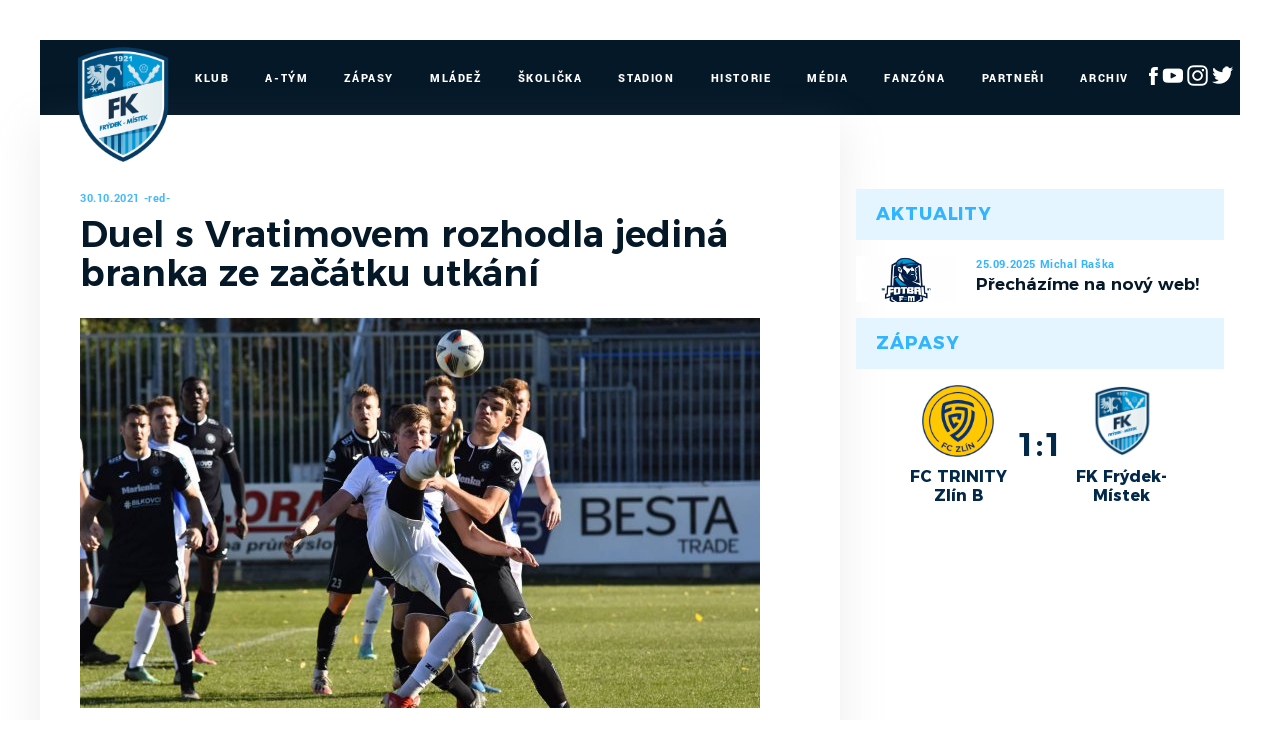

--- FILE ---
content_type: text/html
request_url: https://www.mfkfm.cz/clanek.asp?id=1626
body_size: 30715
content:
<!DOCTYPE html>
<html lang="cs">
<head>
<meta http-equiv="X-UA-Compatible" content="IE=edge" />
<meta http-equiv="Content-language" content="cs" />
<meta http-equiv="Content-Type" content="text/html; charset=windows-1250" />
<meta http-equiv="Cache-Control" content="no-cache" />
<meta http-equiv="Pragma" content="no-cache" />
<meta http-equiv="Expires" content="-1" />
<meta property="fb:app_id" content="" />
<meta name="googlebot" content="index,follow,snippet,archive" />
<!-- 
    GRAPHIC: eSports.cz - Jan Wollinger
    CODING: eSports.cz - Roman Šimr
    PROGRAMATOR: eSports.cz - Roman Šimr
-->


		<meta name="copyright" content="MFK Frýdek-Místek, eSports.cz s.r.o." />
<meta name="robots" content="ALL,FOLLOW" />
<meta name="keywords" content="fotbal,kopaná,MFK Frýdek-Místek, Frýdek-Místek" />
<meta name="description" content="Oficiální stránky MFK Frýdek-Místek" />
<meta name="autosize" content="off" />
<meta content='width=device-width, initial-scale=1.0, maximum-scale=1.0, user-scalable=0' name='viewport' />
<meta name="apple-mobile-web-app-capable" content="yes">
<meta name="apple-mobile-web-app-status-bar-style" content="white">

		<link rel="apple-touch-icon" sizes="76x76" href="/img/favicons/apple-touch-icon.png">
		<link rel="icon" type="image/png" href="/img/favicons/favicon-32x32.png" sizes="32x32">
		<link rel="icon" type="image/png" href="/img/favicons/favicon-16x16.png" sizes="16x16">
		<link rel="manifest" href="/img/favicons/manifest.json">
		<link rel="mask-icon" href="/img/favicons/safari-pinned-tab.svg" color="#cfecfe">
		<meta name="theme-color" content="#ffffff">		
		
		<link href="inc/css/style.min.css?123" rel="stylesheet">
		<link href="inc/css/_hotfix.css?1234" rel="stylesheet">
		
		<!-- HTML5 shim and Respond.js for IE8 support of HTML5 elements and media queries -->
	    <!--[if lt IE 9]>
	      <script src="https://oss.maxcdn.com/html5shiv/3.7.2/html5shiv.min.js"></script>
	      <script src="https://oss.maxcdn.com/respond/1.4.2/respond.min.js"></script>
	    <![endif]-->

		<title>MFK Frýdek-Místek &ndash; Duel s Vratimovem rozhodla jediná branka ze začátku utkání</title>
<meta property="og:image" content="https://mfkfm.cz//https://www.mfkfm.cz/foto/fk_f-m_-_fc_vratimov/dsc_8418.jpg" />
<meta property="og:title" content="Duel s Vratimovem rozhodla jediná branka ze začátku utkání" />
<meta property="og:description" content="Lipina ve 14. kole MSFL přivítala doma ve Stovkách hráče Vratimova. O výhře hostí rozhodl jediný gól, který padl už ve 12. minutě po trefě Igbinoby. Valcíři v dalším průběhu utkání nedokázali vyrovnat, byť od 70. minuty hráli v početní výhodě. Vratimov si tak odvezl tři body za výhru 1:0." />
<meta property="og:url" content="http://www.mfkfm.cz/clanek.asp?id=1626" />
<meta property="og:site_name" content="MFK Frýdek-Místek" />
<meta property="og:type" content="website" />

</head>
<body>
<script data-cookiecategory="analytics" type="text/plain">
(function(i,s,o,g,r,a,m){i['GoogleAnalyticsObject']=r;i[r]=i[r]||function(){
(i[r].q=i[r].q||[]).push(arguments)},i[r].l=1*new Date();a=s.createElement(o),
m=s.getElementsByTagName(o)[0];a.async=1;a.src=g;m.parentNode.insertBefore(a,m)
})(window,document,'script','//www.google-analytics.com/analytics.js','ga');
ga('create', '', 'auto');
ga('send', 'pageview');
</script>
<style>
  body{
    margin: 40px 0 0 0;
  }
  div.es-dark div.es-divider {
    margin: 0 10px;
   }
   @media only screen and (max-width: 1200px) {
	  #es-strip-container {
	   		display: none;
	   }
	   body{
	    margin: 0;
	  }
	}
</style>


    <header class="container">
        <div class="row">
            <nav class="navbar">
                <button class="navbar-toggler hidden-lg-up" type="button" data-toggle="collapse" data-target="#navbarResponsive" aria-controls="navbarResponsive" aria-expanded="false" aria-label="Toggle navigation">&#9776;</button>
                <a class="navbar-brand-mobile" href="index.asp"><img src="/img/logo.png"></a>
                <div class="collapse navbar-toggleable-md" id="navbarResponsive">
                    <a class="navbar-brand" href="index.asp"><img src="/img/logo2.png" width="115"></a>
                    <ul class="nav navbar-nav">
						<li class="nav-item dropdown">
    <a class="nav-link dropdown-toggle" href="#" data-toggle="dropdown">Klub</a>
    <div class="dropdown-menu">
		        <a class="dropdown-item" href="zobraz.asp?t=vedeni">Vedení</a>
        <a class="dropdown-item" href="zobraz.asp?t=kontakt">Kontakt</a>
        <a class="dropdown-item" href="zobraz.asp?t=realizacni-tymy">Realizační týmy</a>
        <a class="dropdown-item" href="offline.asp">Ptejte se vedení</a>
    </div>
</li>

<li class="nav-item dropdown">
    <a class="nav-link dropdown-toggle" href="#" data-toggle="dropdown">A-Tým</a>
    <div class="dropdown-menu">
		        <a class="dropdown-item" href="soupiska.asp">Soupiska</a>
        <a class="dropdown-item" href="statistiky.asp">Statistiky</a>
<!--        <a class="dropdown-item" href="marodka.asp">Marodka</a> -->
        <a class="dropdown-item" href="zobraz.asp?t=zmeny-v-kadru">Změny v kádru</a>
        <a class="dropdown-item" href="zobraz.asp?t=realizacni-tym">Realizační tým</a>
    </div>
</li>

<li class="nav-item dropdown">
    <a class="nav-link dropdown-toggle" href="#" data-toggle="dropdown">Zápasy</a>
    <div class="dropdown-menu">
		        <a class="dropdown-item" href="zapasy.asp?sezona=2025">MSFL</a>
        <a class="dropdown-item" href="zapasy.asp?sezona=2025POH">MOL Cup</a>
        <a class="dropdown-item" href="zapasy.asp?sezona=2025prip">Přípravné</a>
        <a class="dropdown-item" href="tabulka.asp">Tabulky</a>
    </div>
</li>

<li class="nav-item dropdown">
    <a class="nav-link dropdown-toggle" href="#" data-toggle="dropdown">Mládež</a>
    <div class="dropdown-menu">
		        <a class="dropdown-item" href="mladez.asp">Rozcestník mládeže</a>
        <a class="dropdown-item" href="mladez_novinky.asp">Novinky</a>
        <a class="dropdown-item" href="zobraz.asp?t=nabor">Nábor</a>
        <a class="dropdown-item" href="zobraz.asp?t=treneri-mladeze">Trenéři mládeže</a>
        <a class="dropdown-item" href="zobraz.asp?t=treninky-mladeze">Tréninky mládeže</a>
        
        <div class="submenu-wrapper">
					<a class="dropdown-item" href="mladez.asp">Dorost</a>					
          <div class="dropdown-menu">         
      	             	                 	                 	                 
         	</div>																					
				</div> 
				
				<div class="submenu-wrapper">
					<a class="dropdown-item" href="mladez.asp">Žáci</a>					
          <div class="dropdown-menu">         
      	             	                 	                 	                 
         	</div>																					
				</div> 
				
				<div class="submenu-wrapper">
					<a class="dropdown-item" href="mladez.asp">Přípravky</a>					
          <div class="dropdown-menu">         
      	      <a class="dropdown-item" href="soupiska.asp?sezona=2018PRI11&sez=2018&kat=PRI11">Přípravka U11</a>                         
              <a class="dropdown-item" href="soupiska.asp?sezona=2018PRI10&sez=2018&kat=PRI10">Přípravka U10</a>      
              <a class="dropdown-item" href="soupiska.asp?sezona=2018PRI9&sez=2018&kat=PRI9">Přípravka U9</a>      
              <a class="dropdown-item" href="soupiska.asp?sezona=2018PRI8&sez=2018&kat=PRI8">Přípravka U8</a>      	                 	                 	                 
         	</div>																					
				</div> 
                
				
                <div class="submenu-wrapper">
					
                
                </div>
				
                
				
				<div class="submenu-wrapper">
					<a class="dropdown-item" href="mladez.asp">Dívky</a>					
          <div class="dropdown-menu">         
      	       
			<!--
			<a class="dropdown-item" href="soupiska.asp?sezona=2018DMZ&sez=2018&kat=DMZ">MLADŠÍ ŽÁKYNĚ</a>                         
            <a class="dropdown-item" href="soupiska.asp?sezona=2018DSP&sez=2018&kat=DSP">STARŠÍ PŘÍPRAVKA</a>   
            <a class="dropdown-item" href="soupiska.asp?sezona=2018DMP&sez=2018&kat=DMP">MLADŠÍ PŘÍPRAVKA</a>      	   
			-->              	                 	                 
         	</div>																					
				</div> 
        
        
                    
                
                  
        
  
    </div>
</li>

<li class="nav-item dropdown">
    <a class="nav-link dropdown-toggle" href="#" data-toggle="dropdown">Školička</a>
    <div class="dropdown-menu">
		
      	<div class="submenu-wrapper">
			<a class="dropdown-item" >O nás</a>					
            <div class="dropdown-menu"> 
                 <a class="dropdown-item" href="zobraz.asp?t=informace-pro-rodice">Informace pro rodiče</a>        
      	         <a class="dropdown-item" href="zobraz.asp?t=desatero">Desatero</a>                         
                 <a class="dropdown-item" href="zobraz.asp?t=kodex">Kodex</a>      
                 <a class="dropdown-item" href="zobraz.asp?t=metodika">Metodika</a>                    	                 	                 
       	    </div>																					
		</div> 
        <div class="submenu-wrapper">
			<a class="dropdown-item" >Aktuální sezóna</a>					
            <div class="dropdown-menu">         
      	         <a class="dropdown-item" href="zobraz.asp?t=rozpis-treninku">Rozpis tréninků</a>                         
                 <a class="dropdown-item" href="zobraz.asp?t=treneri-treninku">Trenéři školičky</a>             	                 	                 
       	    </div>																					
		</div>
        <a class="dropdown-item" href="zobraz.asp?t=nabor-deti">Nábor dětí</a>
        <a class="dropdown-item" href="zobraz.asp?t=galerie-skolicka">Galerie</a>
        <a class="dropdown-item" href="zobraz.asp?t=skolicka-partneri">Partneři</a>
    </div>
</li>

<li class="nav-item dropdown">
    <a class="nav-link dropdown-toggle" href="#" data-toggle="dropdown">Stadion</a>
    <div class="dropdown-menu">
		        <a class="dropdown-item" href="zobraz.asp?t=plan-hriste">Plán hřiště</a>
        <a class="dropdown-item" href="zobraz.asp?t=vstupenky">Vstupenky</a>
        <a class="dropdown-item" href="soubory/provozni_rad_2020.pdf" target="_blank">Provozní řád</a>
        <a class="dropdown-item" href="zobraz.asp?t=mapa">Mapa</a>
        <a class="dropdown-item" href="kalendar_embed.asp">Umělá tráva - rozpis</a>
        <a class="dropdown-item" href="http://www.360pano.cz/pano/stovky/" target="_blank">Virtuální prohlídka</a>
    </div>
</li>

<li class="nav-item">
    <a class="nav-link" href="zobraz.asp?t=historie">Historie</a>
</li>

<li class="nav-item">
    <a class="nav-link" href="fotogalerie.asp">Média</a>
</li>



<li class="nav-item">
    <a class="nav-link" href="zobraz.asp?t=fanzona">Fanzóna</a>
</li>

<li class="nav-item">
    <a class="nav-link" href="partneri.asp">Partneři</a>
</li>

<li class="nav-item">
    <a class="nav-link" href="archiv.asp">Archiv</a>
</li>
<li class="nav-item" style="margin: 22px 0px 0px 10px">
 <a href="https://www.facebook.com/MFKFM" target="_blank"><img src="/img/fb-ico-white.png"></a>
 <a href="https://www.youtube.com/channel/UC6peIen271iy29P2yZKL6rA/featured" target="_blank"><img src="/img/yt-ico-white.png"></a>
 <a href="https://www.instagram.com/mfkfm_official/" target="_blank"><img src="/img/ig_logo_white.png"></a>
 <a href="https://twitter.com/mfkfm_official" target="_blank"><img src="/img/twitter_logo_white.png"></a>
</li>	
                    </ul>  
                </div>   
            </nav>   
        </div>  
    </header>        
    <div class="container layout">
        <div class="row">
            <main class="col-sm-8">

                <div class="text">



                <div class="article-topstory">
                    <div class="article-date">30.10.2021&nbsp;-red-</div>
                    <h1>Duel s Vratimovem rozhodla jediná branka ze začátku utkání</h1>
                     
                    <img src="https://php.esports.cz/images/min_https.php?exact&amp;topcut&amp;w=680&amp;h=390&amp;mtime=&amp;file=https://www.mfkfm.cz/foto/fk_f-m_-_fc_vratimov/dsc_8418.jpg">
                  
                </div>
                <div class="perex">
                    Lipina ve 14. kole MSFL přivítala doma ve Stovkách hráče Vratimova. O výhře hostí rozhodl jediný gól, který padl už ve 12. minutě po trefě Igbinoby. Valcíři v dalším průběhu utkání nedokázali vyrovnat, byť od 70. minuty hráli v početní výhodě. Vratimov si tak odvezl tři body za výhru 1:0.
                </div>

                <h2>Fotogalerie</h2>
	<div class="article-gallery">
        <ul>

    <li><a href="media_show.asp?type=1&amp;id=268&amp;url_back=http%3A%2F%2Fwww%2Emfkfm%2Ecz%2Fclanek%2Easp%3Fid%3D1626#1"><img src="https://php.esports.cz/images/min_https.php?exact&compress&topcut&w=288&h=210&file=https://mfkfm.cz//foto/fk_f-m_-_fc_vratimov/dsc_8392.jpg" alt=""></a></li>
<li><a href="media_show.asp?type=1&amp;id=268&amp;url_back=http%3A%2F%2Fwww%2Emfkfm%2Ecz%2Fclanek%2Easp%3Fid%3D1626#2"><img src="https://php.esports.cz/images/min_https.php?exact&compress&topcut&w=288&h=210&file=https://mfkfm.cz//foto/fk_f-m_-_fc_vratimov/dsc_8399.jpg" alt=""></a></li>
<li><a href="media_show.asp?type=1&amp;id=268&amp;url_back=http%3A%2F%2Fwww%2Emfkfm%2Ecz%2Fclanek%2Easp%3Fid%3D1626#3"><img src="https://php.esports.cz/images/min_https.php?exact&compress&topcut&w=288&h=210&file=https://mfkfm.cz//foto/fk_f-m_-_fc_vratimov/dsc_8408.jpg" alt=""></a></li>
<li><a href="media_show.asp?type=1&amp;id=268&amp;url_back=http%3A%2F%2Fwww%2Emfkfm%2Ecz%2Fclanek%2Easp%3Fid%3D1626#4"><img src="https://php.esports.cz/images/min_https.php?exact&compress&topcut&w=288&h=210&file=https://mfkfm.cz//foto/fk_f-m_-_fc_vratimov/dsc_8411.jpg" alt=""></a></li>
<li><a href="media_show.asp?type=1&amp;id=268&amp;url_back=http%3A%2F%2Fwww%2Emfkfm%2Ecz%2Fclanek%2Easp%3Fid%3D1626#5"><img src="https://php.esports.cz/images/min_https.php?exact&compress&topcut&w=288&h=210&file=https://mfkfm.cz//foto/fk_f-m_-_fc_vratimov/dsc_8418.jpg" alt=""></a></li>
<li><a href="media_show.asp?type=1&amp;id=268&amp;url_back=http%3A%2F%2Fwww%2Emfkfm%2Ecz%2Fclanek%2Easp%3Fid%3D1626#6"><img src="https://php.esports.cz/images/min_https.php?exact&compress&topcut&w=288&h=210&file=https://mfkfm.cz//foto/fk_f-m_-_fc_vratimov/dsc_8449.jpg" alt=""></a></li>

        
        </ul>
      </div>
      
        


                <div class="text">
                    <p>Zápas týmů, které v tabulce od sebe dělily tři body, začala aktivněji domácí Lipina. Hned v úvodních minutách zahrávala dva rohové kopy, ovšem vážnější brankovou příležitost si nevytvořila. To hosté si vytvořili první příležitost v 11. minutě, když po centru z pravé strany a následné hlavičce musel Josef Květon vytáhnout fantastický zákrok, aby vytěsnil míč mířící mezi tři tyče. O minutu později už se však Vratimov dočkal první branky. A sice po rohovém kopu, na který si v pokutovém území naběhl John Mackdonald Igbinoba a poslal hosty do vedení. Další velkou šanci měl Vratimov ve 21. minutě po hrubé chybě Jaroslava Juříčka, který přišel o míč ve středu hřiště. Útočník Jakub Teplý však v rozhodující chvíli podklouzl, takže jeho nepovedená střela letěla mimo branku Josefa Květoně. V následujících minutách si už žádné z družstev výraznější šanci nevytvořilo, takže po prvním poločase mohli být spokojenější hosté z Vratimova, kteří odcházeli do šaten za jednobrankového vedení.</p><p>Po změně stran mohli hosté zvýšit v 54. minutě. Opět zahrozili z rohového kopu. Na centrovaný míč si naskočil Demianenko, jehož hlavička se otřela o břevno branky Josefa Květoně. V 70. minutě přišel Vratimov o Michala Hladíka, který u postranní čáry nedovoleně zastavil unikajícího Dominika Konečného a uviděl od rozhodčího druhou žlutou a následně tak červenou kartu, takže pro něj utkání předčasně skončilo. Lipina tak od tohoto okamžiku hrála v početní výhodě, kdy měla na hřiště o jednoho hráče navíc. Jenže žádnou větší šanci si nedokázala vytvořit. Její hře chyběl nápad a moment překvapení. To hosté zahrozili několikrát z brejků. Nejprve v 81. minutě Jan Hruška, kterého vychytal Květon. Vratimov pak mohl definitivně rozhodnout v 88. minutě, kdy se do zakončení dostal Patrik Chlopek. Jeho střela z těžkého úhlu skončila na levé tyči. Lipina z přesilovky vytěžila pouze několik centrů, ovšem vyloženou brankovou příležitost si nevytvořila, a tak se po závěrečném hvizdu musela smířit s porážkou 0:1.</p><p><em>„To, co jsme si řekli před zápasem, jsme od začátku plnili na sto procent. Proto v prvních desíti minutách byla převaha jasně na naší straně, kdy jsme si po individuálních průnicích vykoledovali snad čtyři standardní situace, ze kterých jsme ale nebyli nebezpeční. Ve 12. minutě jsme pak inkasovali ze standardní situace, kdy jsme nepohlídali náběh soupeře v pokutovém území. Následně hráli kluci s hlavami dole. Až do konce prvního poločasu jsme nebyli schopní vůbec ničeho,“</em> uvedl po utkání trenér FK Frýdek-Místek Robert Pištěk. </p><p><em>„Neohrozili jsme bránu, nedokázali jsme kombinovat, všechno nám dlouho trvalo, nebyli jsme důrazní v osobních soubojích. Do druhého poločasu jsme nastoupili aktivněji, i když kvalita utkání pokulhávala. Částečně to bylo zapříčiněné i terénem, ale ten byl pro obě strany stejný. Vratimov si s ním dokázal poradit lépe. Ve druhém poločase mohl Vratimov zvýšit, kdyby využil jednu ze dvou šancí, které si vytvořil. Od 72. minuty jsme pak hráli přesilovku po vyloučení Hladíka, ovšem naše hra byla sterilní, hráli jsme neustále dozadu. Nedokázali jsme si vytvořit tlak a dostat více míčů do pokutového území soupeře. I když jsme ke konci hráli na tři útočníky, vůbec jsme toho nevyužili,“ </em>konstatoval Pištěk, který nebyl s výkonem svých svěřenců vůbec spokojený. </p><p><em>„Dneska to od hráčů nebylo dobré ani po fotbalové stránce, ani co se týče bojovnosti. Někteří hráči se nad sebou budou muset hodně zamyslet, jestli chceme uhrát nějaké body v nadcházejících zápasech v Jihlavě a poté doma s Benešovem. Takto se určitě nechceme prezentovat,“</em> dodal lodivod valcířů.</p><p><strong>FK Frýdek-Místek – FC Vratimov 0:1 (0:1)<br> Branky:</strong> 12. Igbinoba</p><p><strong>ŽK:</strong> 59. Kovařík (FRM), 54. Raab (FRM), 61. Manzia (FRM), 68. Juříček (FRM) – 27. Varadi (VTM), 44. Hladík (VTM), 63. Demianenko (VTM), 90+1. Duda (VTM), 90+3. Střalka (VTM)<br><strong style="background-color: initial;">ČK: </strong>70. Hladík (VTM)</p><p><strong>FK Frýdek-Místek:</strong> Květon – Blejchař, Velner (C), Juříček (76. Vengřinek), Kučera (78. Janša), Barkov, Konečný, Manzia, Raab, Kovařík, Hykel<br> Náhradníci: Gergela – Vrbka, Janša, Vengřinek</p><p><strong>FC Vratimov:</strong> Střalka – Duda, Dziuba (68. Hruška), Igbinoba, Ptáček (79. Chlopek), Varadi, Demianenko, Teplý (68. Baďura), Skwarczek, Ožvolda (C) (90. Klejnot), Hladík<br> Náhradníci: Sýkora – Hruška, Klejnot, Kundrátek, Baďura, Chlopek, Bzirský</p><p><strong>Rozhodčí:</strong> Dorušák – Vejtasa, Ogrodník</p>
			<div class="share-box">
				<ul id="share_soc_box" class="share_soc_box">
					<li class="icon-twitter" data-network="twitter">
						<a href="https://twitter.com/home?status=Duel s Vratimovem rozhodla jedina branka ze zacatku utkani - http%3A%2F%2Fwww%2Emfkfm%2Ecz%2Fclanek%2Easp%3Fid%3D1626" target="_blank"><img src="/img/tw.png"></a>
					</li>
					<li class="icon-facebook" data-network="facebook">
						<a href="https://www.facebook.com/sharer/sharer.php?u=http%3A%2F%2Fwww%2Emfkfm%2Ecz%2Fclanek%2Easp%3Fid%3D1626" target="_blank"><img src="/img/fb.png"></a>
					</li>
					<li class="icon-gplus" data-network="google_plus">
						<a href="https://plus.google.com/share?url=http%3A%2F%2Fwww%2Emfkfm%2Ecz%2Fclanek%2Easp%3Fid%3D1626" target="_blank"><img src="/img/plus.png"></a>
					</li>
					</ul>
			</div>
	
                </div>

                

                </div>

            </main>


            <aside class="col-sm-4">
				<div class="widget widget-articles">
    <div class="widget-heading">Aktuality</div>
    <div class="widget-content">
		
			<a href="clanek.asp?id=Prechazime-na-novy-web-2198" class="article">
	            <div class="article-photo">
	                <img src='https://php.esports.cz/images/min_https.php?exact&amp;topcut&amp;w=1344&amp;h=620&amp;mtime=1758819080&amp;file=https://mfkfm.cz/foto/novyweb.png' />
	            </div>
	            <div class="article-data">
	                <div class="date">25.09.2025&nbsp;Michal Raška</div>
	                <div class="heading">Přecházíme na nový web!</div>
	            </div>
	        </a>
	      		    
    </div>
</div><div class="widget widget-games">
    <div class="widget-heading">Zápasy</div>
    <div class="widget-content">



      
            <div class="game-box">
                <div class="game-data">
                    <div class="team">
                        <div class="team-logo">
                            <img src="znaky/zlb.png">
                        </div>
                        <div class="team-name">
                            FC TRINITY Zlín B
                        </div>
                    </div>
                    <div class="score">
                        <a href="zapas.asp?id=2902">1:1</a>
                    </div>
                    <div class="team">
                        <div class="team-logo">
                            <img src="znaky/frm.png">
                        </div>
                        <div class="team-name">
                            FK Frýdek-Místek
                        </div>
                    </div>
                </div>
                <div class="buttons">
	            
                </div>
            </div>
  


    </div>
</div>
				
            </aside>


        </div>
    </div>
    
	    <footer>
        <div class="container">
            <div class="row hidden-tablet">
                <div class="col-md-10 footer-nav ">
                    <a href="zobraz.asp?t=kontakt">Klub</a>
                    <a href="soupiska.asp">A-Tým</a>
                    <a href="zapasy.asp">Zápasy</a>
                    <a href="mladez.asp">Mládež</a>
                    <a href="zobraz.asp?t=mapa">Stadion</a>
                    <a href="zobraz.asp?t=historie">Historie</a>
                    <a href="fotogalerie.asp">Media</a>
                    <a href="zobraz.asp?t=fanzona">Fanzóna</a>
                    <a href="partneri.asp">Partneři</a>
                    <a href="archiv.asp">Archiv</a>
                </div>
                <div class="col-md-2 footer-socials" style="margin: -4px 0px 0px 0px;">
                    <a href="https://www.facebook.com/MFKFM" target="_blank"><img src="/img/fb-ico-dark.png"></a>
                    <a href="https://www.youtube.com/channel/UC6peIen271iy29P2yZKL6rA/featured" target="_blank"><img src="/img/yt-ico-dark.png"></a>
                    <a href="https://www.instagram.com/mfkfm_official/" target="_blank"><img src="/img/ig_logo.png"></a>
                    <a href="https://twitter.com/mfkfm_official" target="_blank"><img src="/img/twitter_logo.png"></a>
                </div>
            </div>
            <div class="row">
                <div class="col-md-8 footer-copyright">
                    Copyright © 2016 - 2026 MFK Frýdek Místek & <a href="http://www.esportsmedia.cz" target="_blank">eSports.cz, s.r.o.</a>
                </div>
                <div class="col-md-4 footer-webdesign">
                <a href="javascript:void(0);" data-cc="c-settings">Nastavení cookies </a> &nbsp; &nbsp;
                    Webdesign <a href="http://www.janwolinger.cz" target="_blank">janwolinger.cz</a>
                </div>
            </div>
        </div>
    </footer>
    <script src="inc/js/script.min.js"></script>
    
    <!-- Global site tag (gtag.js) - Google Analytics -->
	<script data-cookiecategory="analytics" type="text/plain" src="https://www.googletagmanager.com/gtag/js?id=UA-64681394-19"></script>
	<script>
	  window.dataLayer = window.dataLayer || [];
	  function gtag(){dataLayer.push(arguments);}
	  gtag('js', new Date());
	
	  gtag('config', 'UA-64681394-19');
	</script>
	
    <script data-cookiecategory="analytics" type="text/plain">
        var div = document.createElement('div'); 
        div.innerHTML = '<img src="https://toplist.cz/dot.asp?id=1776929&http='+escape(document.referrer)+'&t='+escape(document.title)+'" width="1" height="1" style="display:none;" border=0 alt="TOPlist" />';
        document.body.appendChild(div);
    </script> 


<div class="onlajny-stckrs" id="onlajny-stckrs">


</div>




<style>
	.hidden{
		display: none;
	}
	.onlajny-stckrs {
		position: fixed;
		right: 0;
		bottom: 0;
		z-index: 100000000;
		/* display: none; */
		animation: 1.2s ease-out 0s 1 slideInFromLeft;
		pointer-events: none;
		line-height: 1.42857;
		color: #000;
		font-family: "Arial";
	}
	@media only screen and (max-width: 768px) {
		.onlajny-stckrs {
			/* display: block; */
		}
	}
	.onlajny-stckrs .onlajny-sticker {
		background: #e0edf4; /* Old browsers */
		background: -moz-linear-gradient(top, #e0edf4 0%, #d9edf2 40%, #c9e3f2 100%); /* FF3.6-15 */
		background: -webkit-linear-gradient(top, #e0edf4 0%,#d9edf2 40%,#c9e3f2 100%); /* Chrome10-25,Safari5.1-6 */
		background: linear-gradient(to bottom, #e0edf4 0%,#d9edf2 40%,#c9e3f2 100%); /* W3C, IE10+, FF16+, Chrome26+, Opera12+, Safari7+ */
		filter: progid:DXImageTransform.Microsoft.gradient( startColorstr='#e0edf4', endColorstr='#c9e3f2',GradientType=0 );
		padding: 7px;
	    border-top-left-radius: 30px;
	    border-bottom-left-radius: 30px;
	    min-width: 120px;
		border-top: 1px solid;
	    border-left: 1px solid;
	    border-bottom: 1px solid;
	    border-color: #aabeca;
		margin-bottom: 20px;
		transform: translateX(170px);
		transition: all .2s ease-out;
		cursor: pointer;
		pointer-events: all;
		box-shadow: 0 4px 8px 0 rgba(0, 0, 0, 0.2), 0 6px 20px 0 rgba(0, 0, 0, 0.19);

		-webkit-touch-callout: none; /* iOS Safari */
	    -webkit-user-select: none; /* Safari */
	     -khtml-user-select: none; /* Konqueror HTML */
	       -moz-user-select: none; /* Firefox */
	        -ms-user-select: none; /* Internet Explorer/Edge */
	            user-select: none;
	}
	.onlajny-stckrs .onlajny-sticker.sticker-close.sticker-open,
	.onlajny-stckrs .onlajny-sticker.sticker-open {
		transform: translateX(0);
	}
	.onlajny-stckrs .onlajny-sticker.sticker-close {
		transform: translateX(330px);
	}

	.onlajny-stckrs .onlajny-sticker .close_sticker {
      position: absolute;
      top: -4px;
      left: -7px;
      font-weight: 500;
      z-index: 1;
      background-color: #cde5f2;
      padding: 1px 7px;
      border-radius: 15px;
      box-shadow: 0px 0px 3px black;
      line-height: 20px;
    }

	.onlajny-stckrs .onlajny-sticker .onlajny-sticker-inner {
		display: table;
		width: 100%;
	}
	.onlajny-stckrs .onlajny-sticker .onlajny-sticker-inner .onlajny-logo {
		border-radius: 100%;
	    overflow: hidden;
	    width: 43px;
	    height: 43px;
	    /* background: url("https://vesna.esports.cz/weby_data/onlajny_sticker/icon.png"); */
		background-size: 27px;
	    background-repeat: no-repeat;
	    background-position: center;
	    background-color: #fff;
	    display: table-cell;
	    vertical-align: middle;
	}
	@media only screen and (max-width: 335px) {
		.onlajny-stckrs .onlajny-sticker .onlajny-sticker-inner .onlajny-logo {
			display: none;
		}
	}
	.onlajny-stckrs .onlajny-sticker .onlajny-sticker-inner .onlajny-body {
		display: table-cell;
        vertical-align: top;
	    padding-left: 15px;
	    padding-right: 10px;
	    width: 115px;
	    overflow: hidden;
		vertical-align: middle;
		text-align: left;
	}
	.onlajny-stckrs .onlajny-sticker .onlajny-sticker-inner .onlajny-body .onlajny-body-heading {
		font-weight: bold;
	    font-family: Arial;
	    font-size: 11px;
	    white-space: nowrap!important;
	}
	.onlajny-stckrs .onlajny-sticker .onlajny-sticker-inner .onlajny-body .team-1, .onlajny-stckrs .onlajny-sticker .onlajny-sticker-inner .onlajny-body .team-2 {
	    font-family: Arial;
	    font-size: 10px;
	    white-space: nowrap;
	}
	.onlajny-stckrs .onlajny-sticker .onlajny-sticker-inner .onlajny-body-more {
		width: 170px;
		padding-left: 10px;
	}
	.onlajny-stckrs .onlajny-sticker .onlajny-sticker-inner .onlajny-body-more table {
		width: 100%;
		text-align: center;
	}
	.onlajny-stckrs .onlajny-sticker .onlajny-sticker-inner .onlajny-body-more table tr td {
		padding: 0;
		text-align: center;
		font-size: 11px;
	}
	.onlajny-stckrs .onlajny-sticker .onlajny-sticker-inner .onlajny-body-more table tr td a {
		display: block;
		margin-top: 2px;
		padding: 0 4px;
		text-decoration: none!important;
	}
	.onlajny-stckrs .onlajny-sticker .onlajny-sticker-inner .onlajny-body-more table tr td a:hover, .onlajny-stckrs .onlajny-sticker .onlajny-sticker-inner .onlajny-body-more table tr td a:active, .onlajny-stckrs .onlajny-sticker .onlajny-sticker-inner .onlajny-body-more table tr td a:focus {
		text-decoration: none;
	}
	.icon-text {
		font-size: 11px;
	    text-transform: uppercase;
	    margin-top: 5px;
	    font-weight: bold;
	    color: #000;
		line-height: 1;
	}
	@keyframes slideInFromLeft {
	  0% {
	    transform: translateX(200px);
	  }
	  100% {
	    transform: translateX(0);
	  }
	}

</style>

<script src="https://code.jquery.com/jquery-1.11.3.min.js"></script>

<script>
	var $j = jQuery.noConflict(true);

	$j( ".onlajny-logo" ).click(function() {
	  $j(this).closest(".onlajny-sticker").toggleClass("sticker-open");
	});

	$j( ".onlajny-body" ).click(function() {
	  $j(this).closest(".onlajny-sticker").toggleClass("sticker-open");
	});
</script>
<script>
  function hide(obj) {

      var el = document.getElementById(obj);
          document.cookie = (obj, "hidden");
          el.style.display = 'none';
					sessionStorage.setItem(obj, "hidden");
  }
</script>

<link rel='stylesheet' href='https://consent.esports.cz/theme.asp?v=2&accent=051828'>
<script src='https://consent.esports.cz/config.asp?v=2&c=analytics,social&web='></script>
<script src='https://consent.esports.cz/main.js?v=2'></script>
<script type='text/plain' data-cookiecategory='social' src='https://consent.esports.cz/social-media2.js?v=2'></script>
	

  </body>
</html>